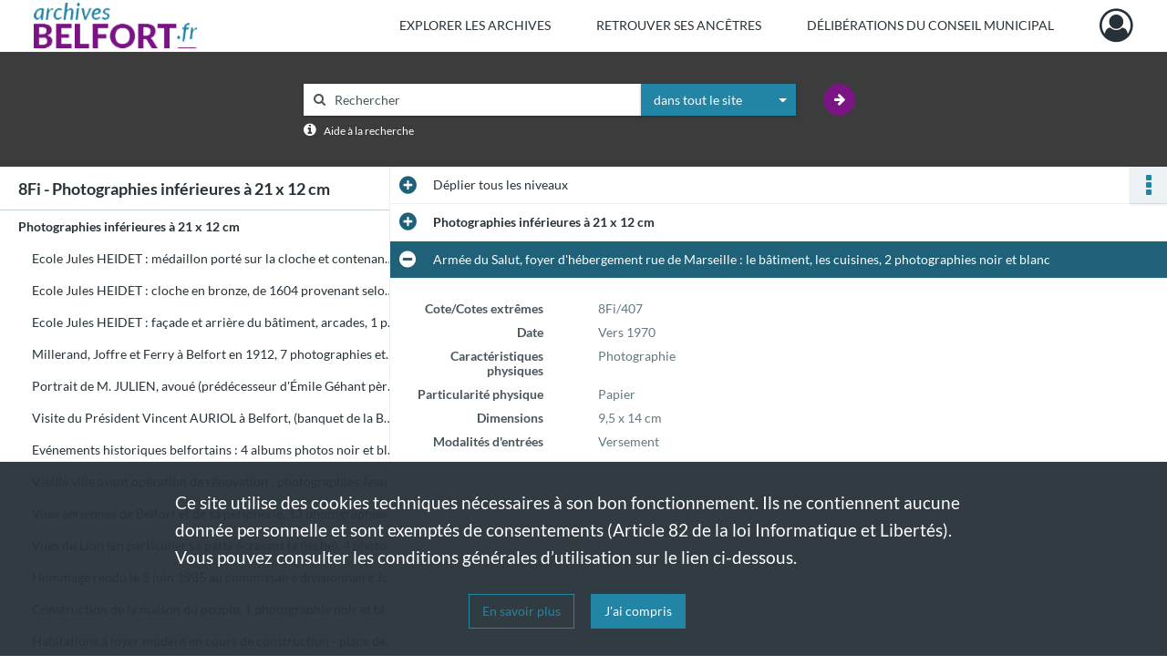

--- FILE ---
content_type: text/html; charset=UTF-8
request_url: https://archives.belfort.fr/ark:/50960/qz785glx6pnr
body_size: 5860
content:
<!DOCTYPE html>
<html lang="fr">
    <head data-captcha="hcaptcha">
                    

    <!-- Matomo -->
    <script type="text/javascript">
        var _paq = _paq || [];

        /* This code come from https://www.cnil.fr/sites/default/files/typo/document/Configuration_piwik.pdf */
        _paq.push([function() {
            var self = this;
            function getOriginalVisitorCookieTimeout() {
                var now = new Date(),
                    nowTs = Math.round(now.getTime() / 1000),
                    visitorInfo = self.getVisitorInfo();
                var createTs = parseInt(visitorInfo[2]);
                var cookieTimeout = 33696000; // 13 mois en secondes
                return createTs + cookieTimeout - nowTs;
            }
            this.setVisitorCookieTimeout( getOriginalVisitorCookieTimeout() );
        }]);

        /* tracker methods like "setCustomDimension" should be called before "trackPageView" */
        _paq.push(['disableCookies']);
        _paq.push(['trackPageView']);
        _paq.push(['enableLinkTracking']);
        (function() {
            var u="https://belfort-matomo.naoned.fr/";
            _paq.push(['setTrackerUrl', u+'piwik.php']);
            _paq.push(['setSiteId', 6]);
            var d=document, g=d.createElement('script'), s=d.getElementsByTagName('script')[0];
            g.type='text/javascript'; g.async=true; g.defer=true; g.src=u+'piwik.js'; s.parentNode.insertBefore(g,s);
        })();
    </script>
    <!-- End Matomo Code -->

        
        <meta charset="utf-8">
        <title>    Armée du Salut, foyer d&#039;hébergement rue de Marseille : le bâtiment, les cuisines, 2 photographies noir et blanc
</title>

        <meta name="twitter:card" content="summary" /><meta property="og:url" content="https://archives.belfort.fr/ark:/50960/qz785glx6pnr" /><meta property="og:title" content="    Armée du Salut, foyer d&#039;hébergement rue de Marseille : le bâtiment, les cuisines, 2 photographies noir et blanc
" /><meta name="twitter:site" content="@BelfortOfficiel" />
        <meta name="viewport" content="user-scalable=no, initial-scale=1, maximum-scale=1, minimum-scale=1, width=device-width, height=device-height"/>
        <meta name="format-detection" content="telephone=no" />

        
                    <link rel="apple-touch-icon" sizes="180x180" href="/assets/src/application/Custom/assets/static/front/favicons/apple-touch-icon.76e2a146ff5ab254b0fc7e1d721949e4.png">
<link rel="icon" type="image/png" sizes="32x32" href="/assets/src/application/Custom/assets/static/front/favicons/favicon-32x32.b3714b6434119309eb25792fb5436000.png">
<link rel="icon" type="image/png" sizes="16x16" href="/assets/src/application/Custom/assets/static/front/favicons/favicon-16x16.7340c1324e85dcafadf7556e2d5c36d5.png">
<link rel="manifest" href="/assets/src/application/Custom/assets/static/front/favicons/site.webmanifest.c2f552420ee251e4422ca9294463ba95.json">
<link rel="mask-icon" href="/assets/src/application/Custom/assets/static/front/favicons/safari-pinned-tab.2ffd589dc796ab10b7322950a106042d.svg" color="#5bbad5">

<meta name="msapplication-TileColor" content="#00aba9">
<meta name="theme-color" content="#ffffff">
        
        <link rel="stylesheet" type="text/css" href="/assets/assets/front/scss/common.892954590ce2b88f7afc2b54eef99ee9.css" />
        <link rel="stylesheet" type="text/css" href="/assets/assets/fonts/index.31b5c1038006a63162fc07056026b88e.css">

            
    <link rel="stylesheet" type="text/css" href="/assets/assets/front/scss/notice-complete.891db0b62902bed731922013028a4cb0.css" />

        <link rel="stylesheet" type="text/css" href="/assets/src/application/Custom/assets/src/scss/index.915978c4a5eff1e66b03c1936ab8b5df.css" />
        <link rel="stylesheet" type="text/css" href="/assets/node_modules/@knight-lab/timelinejs/dist/css/timeline.4aafa9c57f79aa1cb4bc15c28ceea4bc.css" />

    </head>
    <body id="notice-complete">

                    <header id="header" role="banner">
    <div class="institutional-banner-desktop">
        

    </div>
    <div id="main-header">
        <a id="logo" href="/" title="Archives Municipales de Belfort">
    <img src="/assets/src/application/Custom/assets/static/front/img/icono-logo/logo.1cfa16311e4ee99c5516caed049d6b34.png" title="Archives Municipales de Belfort"/>
</a>
            
<nav id="main-menu" role="navigation">
            <ul aria-label="menu principal">
                                    <li class="submenu-container"><a href="#">Explorer les archives</a>
    <ul class="subnav">
                    <li><a
    href="/page/rechercher-dans-les-fonds"
    title="Aller à la page : &quot;Rechercher dans les fonds&quot;"
>Rechercher dans les fonds</a>
</li>
                    <li><a
    href="/page/recherches-thematiques"
    title="Aller à la page : &quot;Recherches thématiques&quot;"
>Recherches thématiques</a>
</li>
            </ul>
</li>
                                <li class="submenu-container"><a href="#">Retrouver ses ancêtres</a>
    <ul class="subnav">
                    <li><a
    href="/page/etat-civil"
    title="Aller à la page : &quot;Etat civil&quot;"
>Etat civil</a>
</li>
                    <li><a
    href="/page/recensements-de-population"
    title="Aller à la page : &quot;Recensements de population&quot;"
>Recensements de population</a>
</li>
                    <li><a
    href="/page/option-pour-la-nationalite-francaise-et-election-de-domicile"
    title="Aller à la page : &quot;Option pour la nationalité française et élection de domicile&quot;"
>Option pour la nationalité française et élection de domicile</a>
</li>
                    <li><a
    href="/page/listes-electorales"
    title="Aller à la page : &quot;Listes électorales&quot;"
>Listes électorales</a>
</li>
            </ul>
</li>
                                <li class="submenu-container"><a href="#">Délibérations du Conseil municipal</a>
    <ul class="subnav">
                    <li><a
    href="https://delib.archives.belfort.fr/" rel="noopener noreferrer" target="_blank"
    title="Aller à la page : &quot;Délibérations numérisées et recherche thématique&quot;"
>Délibérations numérisées et recherche thématique</a>
</li>
            </ul>
</li>
            
        </ul>
    </nav>
<nav id="burger-main-menu" class="left" role="navigation">
            <div>
            <label for="burger-sidebar" class="toggle" aria-label="Ouvrir le menu déroulant">
                <span class="sr-only">Ouvrir le menu déroulant</span>
                <span class="icon-bar"></span>
                <span class="icon-bar"></span>
                <span class="icon-bar"></span>
            </label>
            <input type="checkbox" id="burger-sidebar" class="sidebartoggler">

            <div class="page-wrap">
                <div class="sidebar">
                    <ul class="mainnav">
                                                <li class="submenu-container"><a href="#">Explorer les archives</a>
    <ul class="subnav">
                    <li><a
    href="/page/rechercher-dans-les-fonds"
    title="Aller à la page : &quot;Rechercher dans les fonds&quot;"
>Rechercher dans les fonds</a>
</li>
                    <li><a
    href="/page/recherches-thematiques"
    title="Aller à la page : &quot;Recherches thématiques&quot;"
>Recherches thématiques</a>
</li>
            </ul>
</li>
                                <li class="submenu-container"><a href="#">Retrouver ses ancêtres</a>
    <ul class="subnav">
                    <li><a
    href="/page/etat-civil"
    title="Aller à la page : &quot;Etat civil&quot;"
>Etat civil</a>
</li>
                    <li><a
    href="/page/recensements-de-population"
    title="Aller à la page : &quot;Recensements de population&quot;"
>Recensements de population</a>
</li>
                    <li><a
    href="/page/option-pour-la-nationalite-francaise-et-election-de-domicile"
    title="Aller à la page : &quot;Option pour la nationalité française et élection de domicile&quot;"
>Option pour la nationalité française et élection de domicile</a>
</li>
                    <li><a
    href="/page/listes-electorales"
    title="Aller à la page : &quot;Listes électorales&quot;"
>Listes électorales</a>
</li>
            </ul>
</li>
                                <li class="submenu-container"><a href="#">Délibérations du Conseil municipal</a>
    <ul class="subnav">
                    <li><a
    href="https://delib.archives.belfort.fr/" rel="noopener noreferrer" target="_blank"
    title="Aller à la page : &quot;Délibérations numérisées et recherche thématique&quot;"
>Délibérations numérisées et recherche thématique</a>
</li>
            </ul>
</li>
            
                    </ul>
                    

                </div>
            </div>
        </div>
    </nav>
<nav id="user-profile" role="navigation">
    <ul>
        <li class="user-profile submenu-container">
    <a href="/user/login?targetRoute=identifiers.front.ark.routing.external&amp;targetRouteParameters%5BarkUrlPath%5D=50960/qz785glx6pnr" class="user-profile-icon-container" title="Mon espace personnel">
        <i class="fa fa-user-circle-o" aria-hidden="true"></i>
    </a>
    <ul class="subnav">
        <li>
            <a href="/user/login?targetRoute=identifiers.front.ark.routing.external&amp;targetRouteParameters%5BarkUrlPath%5D=50960/qz785glx6pnr" title="Se connecter">Se connecter</a>
        </li>
                    <li>
                <a href="/register" title="S&#039;inscrire">S&#039;inscrire</a>
            </li>
            </ul>

</li>

    </ul>
</nav>
<nav id="burger-user-profile" class="right" role="navigation">
    <label for="profile-sidebar" class="toggle">
            <i class="fa fa-user-circle-o user-profile-icon " aria-hidden="true"></i>

    </label>
    <input type="checkbox" id="profile-sidebar" class="sidebartoggler">

    <div class="page-wrap">
        <div class="sidebar">
            <ul class="mainnav">
                    <li>
        <a href="/user/login?targetRoute=identifiers.front.ark.routing.external&amp;targetRouteParameters%5BarkUrlPath%5D=50960/qz785glx6pnr" title="Se connecter">Se connecter</a>
    </li>
            <li>
            <a href="/register" title="S&#039;inscrire">S&#039;inscrire</a>
        </li>
    
            </ul>
        </div>
    </div>
</nav>


    </div>
</header>
        
        <a href="#page-top" id="scrollup" class="no-print" aria-label="Revenir en haut de la page">
            <i class="fa fa-angle-up"></i>
            <span class="sr-only">Revenir en haut de la page</span>
        </a>

        <div id="old-browsers" class="disclaimer">
    <div class="text">
        Ce portail est conçu pour être utilisé sur les navigateurs Chrome, Firefox, Safari et Edge. Pour une expérience optimale, nous vous invitons à utiliser l&#039;un de ces navigateurs.
    </div>
    <div class="buttons">
        <button type="button" class="btn btn-primary" id="old-browsers-accept">J&#039;ai compris</button>
    </div>
</div>

        <main role="main" id="page-top">

                                        
            
            <section class="section-search wide no-print" style="background-image:url(/images/13714d48-8a8d-482e-8cdc-21d3217c7376_global_search_banner.png)">
    <div class="search-content clearfix" role="search">
        <form id="search" action="https://archives.belfort.fr/search/results" method="GET" class="select-search">
            <div class="search-content-field clearfix">
                <i class="fal fa-search"></i>
                <label for="search-input">Moteur de recherche</label>
                <input type="text"
                       id="search-input"
                       name="q"
                       class="form-control"
                       placeholder="Rechercher"
                       value=""
                       required pattern=".*\S.*"
                       aria-label="Rechercher à travers le moteur de recherche"/>
            </div>
                        
                <div class="scope-select">
        <select name="scope" class="selectpicker" style="display: none">
            <option value="all" selected>dans tout le site</option>
            <option value="archival">dans les documents</option>
            <option value="page">dans les pages</option>
        </select>
    </div>

            <button type="submit" data-toggle="tooltip" data-placement="top" title="Rechercher" class="accent round fal fa-arrow-right"></button>
        </form>
        <form id="search-navigation" action="https://archives.belfort.fr/search/results" method="GET">
                    </form>
    </div>

    <div class="help-search clearfix">
        <i class="fas fa-info-circle"></i>
        <a data-toggle="modal" data-target="#searchHelp" href="" title="Plus d&#039;informations sur l&#039;aide à la recherche">Aide à la recherche</a>
    </div>
    <div class="modal fade" data-url="/search/help" id="searchHelp" aria-hidden="true">
        <div class="modal-dialog" role="document">
            <div class="modal-content">
                <div class="modal-header">
                    <h2 class="modal-title">Aide à la recherche</h2>
                    <button type="button" class="close" data-dismiss="modal"><span aria-hidden="true">&times;</span></button>
                </div>
                <div class="modal-body"></div>
            </div>
        </div>
    </div>
</section>



            
                            
<aside class="alert-container row">
</aside>
            
            <div class="container">
                
<section class="notice clearfix row">
    <div class="col-4 list-notice">
        
    <h2 id="finding-aid" title="8Fi - Photographies inférieures à 21 x 12 cm">8Fi - Photographies inférieures à 21 x 12 cm</h2>
            <div id="classification-plan-navigation"
             data-url="https://archives.belfort.fr/api/classificationPlan/v1/tree/2678f609-4be1-4ca0-b405-9cbaf9b0ebb8_50832279-7b80-457f-9954-2cc3199e1ca0"
             data-record-content-target="notice-content"
             data-current-node-id="2678f609-4be1-4ca0-b405-9cbaf9b0ebb8_50832279-7b80-457f-9954-2cc3199e1ca0"
        ></div>
    
    </div>
    <div id="notice-content" class="content-notice col-12 col-sm-8">
        
    
<div
    id="actionbar"
    data-bookmark-url="https://archives.belfort.fr/user/api/v1/bookmark/record/qz785glx6pnr"
    data-bookmark-data="{}"
    data-bookmark-list-url="https://archives.belfort.fr/user/bookmarks"
    data-logged-in=""
        data-social="1"    data-print="1"
    data-bookmarked=""
    data-site-name="Archives Municipales de Belfort"
    data-page-title="    Armée du Salut, foyer d&#039;hébergement rue de Marseille : le bâtiment, les cuisines, 2 photographies noir et blanc
"
    data-share-mail-body="Bonjour,
Je vous recommande cette page :
https%3A%2F%2Farchives.belfort.fr%2Fark%3A%2F50960%2Fqz785glx6pnr
Bonne consultation !
"
    ></div>



        
    
    

<div
    class="collapse-toggle-all show"
    data-parentRecords-fold="Replier"
    data-parentRecords-unfold="Déplier"
>
    <span>Déplier</span> tous les niveaux
</div>

    
<section class="notice-info notice-1">
    <div class="intitup
        collapsed                " data-target="#notice1"
        data-toggle="collapse"        aria-expanded="true">

                    <h2>    Photographies inférieures à 21 x 12 cm
</h2>
            </div>
    <div class="clearfix detail collapse-await " id="notice1" aria-expanded="true">
        <div class="groups">
            
    <div class="group">
                
            <div class="row ">
            <div class="attribut-col col-xl-3 col-lg-5 col-md-5 col-sm-5">
                <p class="attribut">Cote/Cotes extrêmes</p>
            </div>
            <div class="content-col col-xl-9 col-lg-7 col-md-7 col-sm-7 ">
                <div class="content">        <div class="read-more" data-more="Afficher plus" data-less="Afficher moins">8Fi</div>
</div>
            </div>
        </div>
    

                                            
    

                                            
    


                
    


                
    


                            
    

    
                    
    


                    
    


                    
    



                            
    

    
                    
    


                    
    



                            
    

    
                            
    

    
    </div>


    <div class="group">
                            
    

    
                            
    

    
                            
    

    
                                                    
            <div class="row ">
            <div class="attribut-col col-xl-3 col-lg-5 col-md-5 col-sm-5">
                <p class="attribut">Modalités d&#039;entrées</p>
            </div>
            <div class="content-col col-xl-9 col-lg-7 col-md-7 col-sm-7 ">
                <div class="content">        <div class="read-more" data-more="Afficher plus" data-less="Afficher moins"><p>Versement</p></div>
</div>
            </div>
        </div>
    

    
            
    </div>










        </div>
            </div>
</section>

<section class="notice-info notice-0">
    <div class="intitup
                        " data-target="#notice0"
        data-toggle="collapse"        aria-expanded="true">

                    <h2>    Armée du Salut, foyer d&#039;hébergement rue de Marseille : le bâtiment, les cuisines, 2 photographies noir et blanc
</h2>
            </div>
    <div class="clearfix detail collapse-await show" id="notice0" aria-expanded="true">
        <div class="groups">
            
    <div class="group">
                
            <div class="row ">
            <div class="attribut-col col-xl-3 col-lg-5 col-md-5 col-sm-5">
                <p class="attribut">Cote/Cotes extrêmes</p>
            </div>
            <div class="content-col col-xl-9 col-lg-7 col-md-7 col-sm-7 ">
                <div class="content">        <div class="read-more" data-more="Afficher plus" data-less="Afficher moins">8Fi/407</div>
</div>
            </div>
        </div>
    

                                            
    

                                                                
            <div class="row ">
            <div class="attribut-col col-xl-3 col-lg-5 col-md-5 col-sm-5">
                <p class="attribut">Date</p>
            </div>
            <div class="content-col col-xl-9 col-lg-7 col-md-7 col-sm-7 ">
                <div class="content">        <div class="read-more" data-more="Afficher plus" data-less="Afficher moins"><span>Vers 1970</span></div>
</div>
            </div>
        </div>
    


                
    


                
    


                            
    

    
                    
    


                    
    


                    
    



                                                    
            <div class="row ">
            <div class="attribut-col col-xl-3 col-lg-5 col-md-5 col-sm-5">
                <p class="attribut">Caractéristiques physiques</p>
            </div>
            <div class="content-col col-xl-9 col-lg-7 col-md-7 col-sm-7 ">
                <div class="content">        <div class="read-more" data-more="Afficher plus" data-less="Afficher moins"><span>Photographie</span></div>
</div>
            </div>
        </div>
    

    
            
                                                                    
            <div class="row sub-level">
            <div class="attribut-col col-xl-3 col-lg-5 col-md-5 col-sm-5">
                <p class="attribut">Particularité physique</p>
            </div>
            <div class="content-col col-xl-9 col-lg-7 col-md-7 col-sm-7 ">
                <div class="content">        <div class="read-more" data-more="Afficher plus" data-less="Afficher moins"><span>Papier</span></div>
</div>
            </div>
        </div>
    


                                                                    
            <div class="row sub-level">
            <div class="attribut-col col-xl-3 col-lg-5 col-md-5 col-sm-5">
                <p class="attribut">Dimensions</p>
            </div>
            <div class="content-col col-xl-9 col-lg-7 col-md-7 col-sm-7 ">
                <div class="content">        <div class="read-more" data-more="Afficher plus" data-less="Afficher moins"><span>9,5 x 14 cm</span></div>
</div>
            </div>
        </div>
    



                            
    

    
                            
    

    
    </div>


    <div class="group">
                            
    

    
                            
    

    
                            
    

    
                                                    
            <div class="row ">
            <div class="attribut-col col-xl-3 col-lg-5 col-md-5 col-sm-5">
                <p class="attribut">Modalités d&#039;entrées</p>
            </div>
            <div class="content-col col-xl-9 col-lg-7 col-md-7 col-sm-7 ">
                <div class="content">        <div class="read-more" data-more="Afficher plus" data-less="Afficher moins"><p>Versement</p></div>
</div>
            </div>
        </div>
    

    
            
    </div>










        </div>
                                <div class="record-actions">
    </div>
    
            </div>
</section>

    </div>
</section>

            </div>

        </main>

                        
    <footer id="footer" role="contentinfo">
                                
                                <div class="container default">
        <div class="row">
                            <div class="header-footer-col col-md-3 col-lg-3 header-footer-align-left">
                    
                    
    <a href="https://www.belfort.fr/"
                             rel="noopener noreferrer"            target="_blank"
            >
            <img
        src="/assets/src/application/Custom/assets/static/front/img/icono-logo/ville-belfort.1735ea4a81fd6a6f7bf19c41cfd34cdc.png"
                alt="Site de la ville de Belfort"    />

    </a>
                </div>
                            <div class="header-footer-col col-md-3 col-lg-3 header-footer-align-left">
                    
                    <div class="mt-0 pb-2">
    <p class="mt-0 mb-0"><b>Archives municipales de Belfort</b></p>
    <p class="mb-0"><a href="https://goo.gl/maps/tgkxabXu3Lx">2 rue de l'ancien théâtre</a></p>
    <p class="mb-0">90000 Belfort</p>
    <p class="mb-0">03 84 54 25 44</p>
</div>
<p class="mt-4">
    <a class="btn" href="/page/contactez-nous">NOUS CONTACTER</a>
</p>
                </div>
                            <div class="header-footer-col col-md-3 col-lg-3 header-footer-align-left">
                    
                    <ul class="links">
            <li class="link
">
        <a href="https://www.facebook.com/BelfortOfficiel/"
         title="Rejoignez nous sur Facebook"                      rel="noopener noreferrer"            target="_blank"
            >
                    <i class="nf nf-facebook-f" aria-hidden="true"></i>
                            FACEBOOK
            </a>
    </li>
            <li class="link
">
        <a href="https://twitter.com/BelfortOfficiel/"
         title="Rejoignez nous sur Twitter"                      rel="noopener noreferrer"            target="_blank"
            >
                    <i class="nf nf-x-twitter" aria-hidden="true"></i>
                            TWITTER
            </a>
    </li>
            <li class="link
">
        <a href="https://www.youtube.com/channel/UCtEXEpCSj8YYiPCSis2iuZw/"
         title="Rejoignez nous sur Youtube"                      rel="noopener noreferrer"            target="_blank"
            >
                    <i class="nf nf-youtube" aria-hidden="true"></i>
                            YOUTUBE
            </a>
    </li>
            <li class="link
">
        <a href="https://www.instagram.com/belfortofficiel/"
         title="Rejoignez nous sur Instagram"                      rel="noopener noreferrer"            target="_blank"
            >
                    <i class="nf nf-instagram" aria-hidden="true"></i>
                            INSTAGRAM
            </a>
    </li>
    </ul>
                </div>
                            <div class="header-footer-col col-md-3 col-lg-3 header-footer-align-left">
                    
                    <ul class="links">
            <li class="link
">
        <a href="https://www.belfort.fr/loisirs/culture/archives-287.html"
         title="Qui sommes nous ?"                      rel="noopener noreferrer"            target="_blank"
            >
                    <i class="fa fa-long-arrow-right" aria-hidden="true"></i>
                            QUI SOMMES NOUS ?
            </a>
    </li>
            <li class="link
">
        <a href="https://www.belfort.fr/archives/informations-pratiques/foire-aux-questions-1048.html"
         title="Foire aux questions"                      rel="noopener noreferrer"            target="_blank"
            >
                    <i class="fa fa-long-arrow-right" aria-hidden="true"></i>
                            FAQ
            </a>
    </li>
            <li class="link
">
        <a href="/page/conditions-generales-d-utilisation"
         title="Conditions générales d&#039;utilisation"             >
                    <i class="fa fa-long-arrow-right" aria-hidden="true"></i>
                            CONDITIONS GÉNÉRALES D&#039;UTILISATION
            </a>
    </li>
            <li class="link
">
        <a href="/page/mentions-legales-2"
         title="Mentions légales"             >
                    <i class="fa fa-long-arrow-right" aria-hidden="true"></i>
                            MENTIONS LEGALES
            </a>
    </li>
            <li class="link
">
        <a href="/page/donnees-personnelles"
         title="Données personnelles"             >
                    <i class="fa fa-long-arrow-right" aria-hidden="true"></i>
                            DONNÉES PERSONNELLES
            </a>
    </li>
            <li class="link
">
        <a href="/page/cookies"
         title="Cookies"             >
                    <i class="fa fa-long-arrow-right" aria-hidden="true"></i>
                            COOKIES
            </a>
    </li>
            <li class="link
">
        <a href="/page/credits"
         title="Crédits"             >
                    <i class="fa fa-long-arrow-right" aria-hidden="true"></i>
                            CREDITS
            </a>
    </li>
    </ul>
                </div>
                    </div>
    </div>

                                    </footer>
        
                                    <script src="/assets/common.561aa4e00dd5800d1a92.js"></script>
                            <script src="/assets/vendor.front.0648573a4cd2136d6f10.js"></script>
                            <script src="/assets/front.d9d72a263aa39154292f.js"></script>
                    
        <div id="rgpd-infos"
     class="disclaimer"
     >
    <div class="text">
        <p>
            Ce site utilise des <span lang="en">cookies</span> techniques nécessaires à son bon fonctionnement. Ils ne contiennent aucune donnée personnelle et sont exemptés de consentements (Article 82 de la loi Informatique et Libertés).
        </p>
        <p>
                            Vous pouvez consulter les conditions générales d’utilisation sur le lien ci-dessous.
                    </p>
    </div>
    <div class="buttons">
                                    <a href="/page/conditions-generales-d-utilisation" rel="noopener noreferrer" target="_blank">
            <button type="button" class="btn btn-secondary" title="En savoir plus sur les conditions générales d&#039;utilisation">En savoir plus</button>
        </a>
        <button type="button" class="btn btn-primary" id="rgpd-infos-understand">J&#039;ai compris</button>
    </div>

</div>
        
    </body>
</html>
